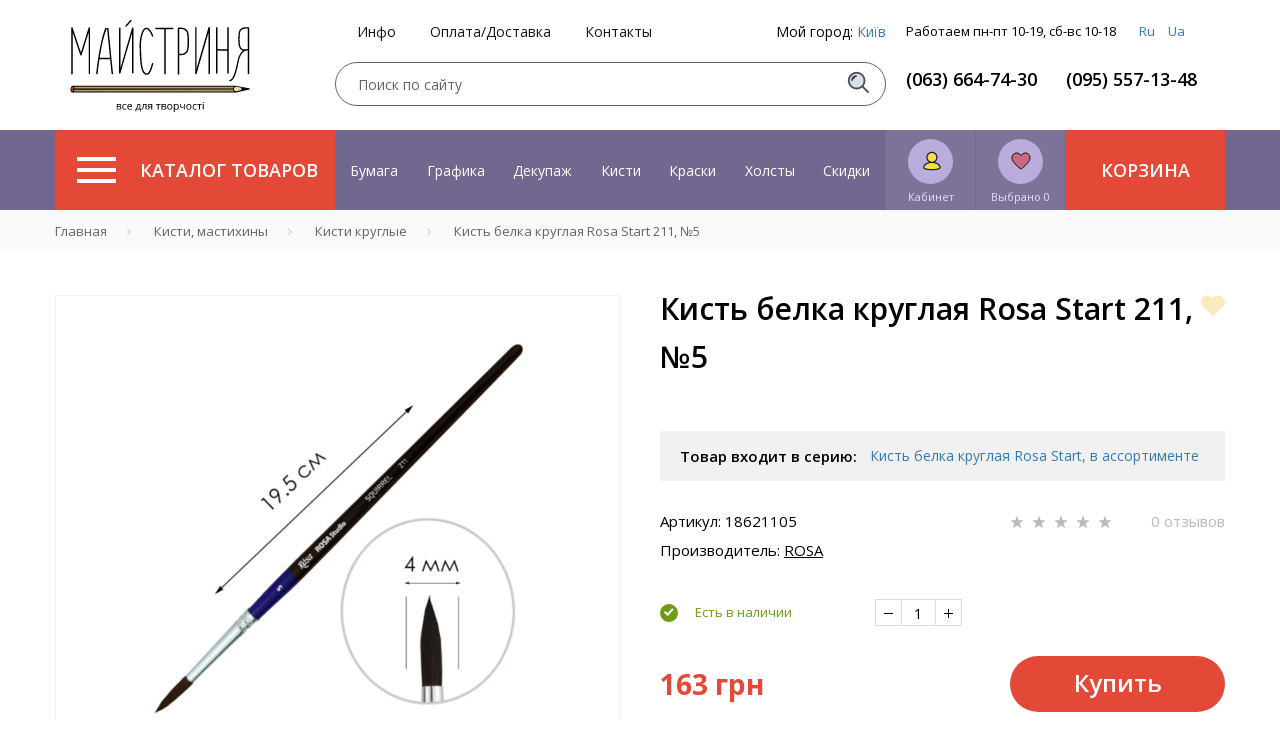

--- FILE ---
content_type: text/css
request_url: https://masterica.com.ua/local/templates/masterica/components/bitrix/main.post.form/.default/style.min.css?165152372126266
body_size: 6150
content:
.feed-add-com-button{display:inline-block!important;height:39px;line-height:40px;margin:2px 15px 0 0!important;vertical-align:middle!important;position:relative!important;min-width:95px}.feed-add-com-button .feed-add-button-left{background:url("images/sprite_mpf_5.png") no-repeat 0 -240px;height:25px;display:inline-block;vertical-align:top;width:4px}.feed-add-com-button .feed-add-button-text{background:url("images/sprite_mpf_5.png") no-repeat 0 -267px;height:23px;font-size:12px;padding:2px 10px 0;color:#7a808c;text-shadow:0 1px 0 rgba(255,255,255,0.8);display:inline-block;font-weight:bold;vertical-align:top}.feed-add-com-button .feed-add-button-right{background:url("images/sprite_mpf_5.png") no-repeat -7px -240px;height:25px;display:inline-block;vertical-align:top;width:4px}.feed-add-com-button:hover .feed-add-button-left{background-position:-13px -240px!important}.feed-add-com-button:hover .feed-add-button-text{background-position:0 -294px!important}.feed-add-com-button:hover .feed-add-button-right{background-position:-20px -240px!important}.feed-add-com-button.feed-add-button-press .feed-add-button-left{background-position:-44px -243px!important}.feed-add-com-button.feed-add-button-press .feed-add-button-text{background-position:0 -356px!important;color:#5c6470!important}.feed-add-com-button.feed-add-button-press .feed-add-button-right{background-position:-51px -243px!important}.feed-add-post-files-list-wrap{margin-left:56px;zoom:1}.feed-add-post-files-list{margin-top:-8px;table-layout:fixed;width:100%}.feed-add-post-files-list td{box-shadow:0 -2px 0 -1px #fff inset;border-bottom:1px solid #dde5e8;color:#5c6470;font-size:12px;line-height:16px;padding:10px 0 10px;white-space:nowrap;overflow:hidden;text-overflow:ellipsis}.feed-add-post-files-name{width:26%}.feed-add-post-files-size{width:12%}.feed-add-post-files-storage{width:62%}.feed-add-post-files-text{color:#2067b0;display:block;font-weight:bold;position:relative}.feed-add-post-f-wrap{display:inline-block;max-width:85%;text-overflow:ellipsis;overflow:hidden;white-space:nowrap}.feed-add-post-files-text .feed-add-post-del-but{background-position:6px -19px;display:inline-block;margin-top:-2px;position:static;vertical-align:top}.feed-add-post-files-text .feed-add-post-del-but:hover{background-position:-59px -60px}.feed-add-post-stor-place{display:inline-block;margin-left:10px;vertical-align:top}.feed-add-post-stor-text{display:inline-block;border-bottom:1px solid #5c6470}.feed-add-post-stor-pl-arrow{background:url("images/sprite_mpf_5.png") no-repeat -130px -23px;display:inline-block;margin-left:10px;height:5px;vertical-align:middle;width:3px}.feed-add-post-edit-stor{background:url("images/sprite_mpf_5.png") no-repeat 4px -64px;cursor:pointer;display:inline-block;height:15px;margin-left:5px;vertical-align:middle;width:15px}.feed-add-post-files-path,.feed-add-post-files-path:visited,.feed-add-post-files-path:active,.feed-add-post-files-path:link,.feed-add-post-files-path:hover{border-bottom:1px solid #5c6470;display:inline-block;color:#5c6470;margin-left:10px;text-decoration:none}.feed-add-error-load .feed-add-post-f-wrap{color:#b00}.feed-add-error-text{color:#5c6470;display:inline-block;font-size:12px;line-height:14px;margin:-2px 0 0 0}.feed-load-file{font-size:120px;height:85px;opacity:0;filter:alpha(opacity=0);left:-250px;top:-20px;position:absolute}.feed-add-post-list-file{display:inline-block;border-bottom:1px dashed #2067b0;line-height:12px;color:#2067b0;cursor:pointer}.feed-add-post-load-pl-text{color:#5c6470;font-size:12px;margin-left:58px;padding-bottom:11px}.feed-add-file-but{overflow:hidden;position:relative}.feed-add-post-p{background-position:-141px -208px!important;padding-left:23px}.feed-post-item .feed-add-post-p{margin-left:0}.feed-add-photo-block-wrap{margin-top:-17px}.feed-add-photo-block{display:inline-block;margin:17px 17px 0 0;min-height:92px;width:102px;padding-right:21px;position:relative;vertical-align:top}.feed-add-photo-block .feed-add-post-del-but{background-position:6px -19px;background-color:#fff;height:22px;top:1px;z-index:100}.feed-add-img-wrap{background:#fff;border:1px solid #e2e6e6;-moz-box-shadow:0 0 2px rgba(0,0,0,0.3);-webkit-box-shadow:0 0 2px rgba(0,0,0,0.3);box-shadow:0 0 2px rgba(137,137,137,0.3);display:block;text-align:center;padding:4px;position:relative;z-index:2}.feed-add-img-title{color:#2067b0;display:block;font-weight:bold;font-size:12px;margin-top:3px}.feed-add-photo-block .feed-add-close-icon{background-color:#fff;background-position:8px -19px;height:22px;top:1px;right:1px;width:22px}.feed-add-photo-block .feed-add-post-del-but{background-color:#fff;background-position:8px -19px;cursor:pointer;right:0;top:0;height:20px;position:absolute;width:20px}.feed-add-photo-block .feed-add-close-icon:hover{background-position:-57px -60px}.feed-add-photo-bl-error .feed-add-img-title{color:#b00}.feed-add-img-error{background:#9a2b2d;display:block;height:92px;position:relative}.feed-add-img-er-icon{background:url("images/sprite_mpf_5.png") no-repeat -97px -183px;height:27px;left:50%;margin:-13px 0 0 -15px;top:50%;position:absolute;width:30px}.feed-add-post-text{color:#bfbfbf;font-size:17px;padding:15px 10px 0 10px}.feed-comments-block .feed-add-post-text{padding:0}.feed-add-post-edit-block{background:linear-gradient(top,#f9fbfb,#f4f8f8);background:-moz-linear-gradient(top,#f9fbfb,#f4f8f8);background:-o-linear-gradient(top,#f9fbfb,#f4f8f8);background:-ms-linear-gradient(top,#f9fbfb,#f4f8f8);background:-webkit-gradient(linear,left top,left bottom,from(#f9fbfb),to(#f4f8f8));box-shadow:0 2px 2px -2px rgba(229,229,229,0.9);border-bottom:1px solid #e9eaeb;border-left:1px solid #ced1d2;border-right:1px solid #ced1d2;border-top-left-radius:2px;border-top-right-radius:2px;margin:0 -1px;height:25px;padding:6px 0 0 0;position:relative}.feed-add-but-bold{background-position:-10px -19px}.feed-add-but-italic{background-position:8px -39px}.feed-add-but-underline{background-position:-31px -18px}.feed-add-but-strike{background-position:-78px -18px}.feed-add-post-color{background-position:-102px -19px}.feed-add-post-fontsizelist{background-position:-39px 4px}.feed-add-post-removeformat{background-position:-70px -40px}.feed-add-post-quote{background-position:-54px -19px}.feed-add-post-code{background-position:-18px -40px}.feed-add-post-cut{background-position:-44px -40px}.feed-add-post-edit-block .feed-add-close-icon{top:3px}.feed-add-post-form{position:relative;margin-bottom:12px;background-color:#fff;overflow:hidden;zoom:1}.comments-form .feed-add-post-form{border-radius:22px}.feed-add-post-form:after{content:"";display:block;width:1px;height:1px;background:url("images/waiter-button-light.gif") no-repeat 0 0;position:absolute;left:0;bottom:0;opacity:0}.feed-add-post-error-wrap .feed-add-post-form{margin-bottom:0}.feed-add-close-icon,.feed-add-post-del-but{background:url("images/sprite_mpf_5.png") no-repeat 9px -17px;cursor:pointer;height:25px;opacity:.7;right:2px;width:25px;position:absolute}.feed-add-close-icon:hover{opacity:1}.feed-add-post-form-but-wrap{background-color:#fff;border-bottom:1px solid #f0f1f2;padding:0 7px 5px 16px;position:relative}.feed-com-add-block .feed-add-post-form-but-wrap{background-color:#fff;padding-right:0}.feed-com-add-block .urlpreview.urlpreview__edit{padding:0 13px 12px 18px}.feed-add-post-form-but-wrap:empty{display:none}.feed-add-post-form-but{background:url("images/sprite_mpf_5.png?1") no-repeat;cursor:pointer;display:inline-block;margin-right:15px;height:25px;opacity:.35;width:25px;position:relative}.feed-add-post-form-but:hover{opacity:.85}.feed-add-file{background-position:-137px -17px}.feed-add-link{background-position:-13px 3px}.feed-add-img{background-position:-136px -57px}.feed-add-video{background-position:-62px 3px}.feed-add-mention{background-position:-90px 3px}.feed-add-tag{background-position:-138px 4px}.feed-add-important{background-position:-57px -807px}.feed-add-important-active-block{cursor:pointer;vertical-align:top}.feed-add-post-form-but.feed-add-important-active{margin-right:5px;vertical-align:middle;background-position:-28px -807px;opacity:1.0}.feed-add-important-text{line-height:13px;font-size:13px;font-weight:normal;vertical-align:middle}.feed-add-important-active-block::selection,.feed-add-important-active-block::-moz-selection,.feed-add-important-text::selection,.feed-add-important-text::-moz-selection{background:transparent;-ms-user-select:none;-moz-user-select:none;-webkit-user-select:none}.feed-add-quote{background-position:-11px -693px}.feed-add-post-form-but-cnt .bxhtmled-top-bar-btn,.feed-add-post-form-but-cnt .bxhtmled-top-bar-btn-active,.feed-add-post-form-but-cnt .bxhtmled-top-bar-btn-disabled{background-image:url("images/sprite_mpf_5.png")!important;background-repeat:no-repeat!important;display:inline-block;margin:0 15px 0 0!important;opacity:.35;filter:alpha(opacity=50);width:25px;height:25px;position:relative;border-width:0!important;-webkit-box-shadow:none!important;box-shadow:none!important}.feed-add-post-form-but-cnt .bxhtmled-top-bar-btn:hover{opacity:.7}.feed-add-post-form-but-cnt .bxhtmled-top-bar-btn-disabled{opacity:.4!important}.feed-add-post-form-but-cnt .bxhtmled-top-bar-btn i,.feed-add-post-form-but-cnt .bxhtmled-top-bar-btn-active i{background:none!important;margin:2px 0 0 2px!important}.feed-add-post-form-but-cnt .bxhtmled-top-bar-btn:hover{background-color:transparent!important;-webkit-box-shadow:none!important;box-shadow:none!important}.feed-add-post-form-but-cnt .bxhtmled-button-link{background-position:-13px 3px!important}.feed-add-post-form-but-cnt .bxhtmled-button-video{background-position:-62px 3px!important}.feed-add-post-form-but-cnt .bxhtmled-button-quote{background-position:-11px -693px!important}.feed-add-post-form-but-more{border-radius:3px;border:1px solid #fff;color:#7a808c;cursor:pointer;font-size:12px;right:11px;top:0;padding:1px 21px 1px 6px;position:absolute}.feed-add-post-form-but-more:hover{border-top-color:#f1f1f1;border-left-color:#d8d8d8;border-right-color:#d8d8d8;border-bottom-color:#a9a9a9;box-shadow:0 1px 1px -1px #d0d0d0;color:#4b5a6b}.feed-add-post-form-but-more-act{box-shadow:none!important;border-color:#d9e4e7!important}.feed-add-post-form-but-arrow{background:url("images/sprite_mpf_5.png") no-repeat -98px -49px;height:4px;position:absolute;right:6px;top:10px;width:7px}.feed-add-post-form-but-more-open{right:7px;top:3px;position:absolute}.feed-add-post-form-editor-btn,.feed-add-post-form-title-btn{background:url(images/sprite_mpf_5.png) no-repeat 100px;cursor:pointer;display:inline-block;height:25px;vertical-align:top;width:25px}.feed-add-post-form-editor-btn{background-position:-57px -772px}.feed-add-post-form-title-btn{background-position:-97px -747px;margin-right:4px}.feed-add-post-form-editor-btn:hover{background-position:-29px -772px}.feed-add-post-form-title-btn:hover{background-position:-63px -747px}.feed-add-post-form-btn-active.feed-add-post-form-editor-btn{background-position:-29px -772px}.feed-add-post-form-btn-active.feed-add-post-form-title-btn{background-position:-63px -747px}.feed-add-post-strings-blocks{list-style-type:none;padding:0;margin:0}.feed-add-post-strings-blocks li{list-style-type:none;margin:13px 0 0 0;padding:20px 18px 7px 12px}.feed-add-post-strings-blocks li:last-child{border-top:1px solid #f0f1f2}.feed-add-post-strings-blocks li:first-child{border-top:0;margin:0;padding-top:6px}.feed-add-post-destination-block{overflow:hidden;position:relative}.feed-add-post-destination-title,.feed-add-post-tags-title{color:#000;float:left;font-size:14px;min-width:55px;padding-left:5px}.feed-add-post-destination-block .feed-add-post-destination-title{margin-top:15px}.feed-add-post-dest-source{color:#1a60a9}.feed-add-post-destination-wrap,.feed-add-post-tags-wrap{border:1px solid #e4e4e4;border-radius:1px;overflow:hidden;padding:7px 7px 1px;min-height:36px!important}.feed-add-post-destination-wrap-but{margin-top:-9px}.feed-add-post-destination{border-radius:1px;font-size:13px;display:inline-block;font-weight:bold;margin:0 6px 6px 0;height:30px;line-height:29px;overflow:hidden;padding:0 30px 0 13px;position:relative;vertical-align:middle;z-index:2;-webkit-transition:background-color .2s linear;transition:background-color .2s linear}.feed-add-post-destination a:link,.feed-add-post-destination a:visited,.feed-add-post-destination a:active,.feed-add-post-destination a:hover{text-decoration:none}.feed-add-post-destination-wrap-but .feed-add-post-destination{margin:9px 9px 0 0}.feed-add-post-destination-wrap .feed-add-post-destination{padding-right:30px}.feed-add-post-destination .feed-add-post-del-but,.feed-add-post-tags .feed-add-post-del-but{background:url("images/sprite_mpf_5.png") no-repeat;cursor:pointer;right:0;top:0;height:30px;opacity:.6;position:absolute;width:25px}.feed-add-post-destination-hover .feed-add-post-del-but{opacity:1}.feed-add-post-destination:hover{text-decoration:none}.feed-add-post-destination-all-users{background:#dbf188;color:#535c69!important}.feed-add-post-destination-all-users .feed-add-post-del-but{background-position:-24px -61px}.feed-add-post-destination-hover.feed-add-post-destination-all-users{background-color:#b2e233}.feed-add-post-destination-users{background-color:#bcedfc;color:#1f6ab5!important}.feed-add-post-destination-users .feed-add-post-del-but{background-position:-94px -61px}.feed-add-post-destination-hover.feed-add-post-destination-users{background-color:#86e2ff}.feed-add-post-destination-wrap .feed-add-post-destination-sonetgroups{background-color:#ade7e4;color:#116f6b!important}.feed-add-post-destination-sonetgroups .feed-add-post-del-but{background-position:-47px -61px}.feed-add-post-destination-wrap .feed-add-post-destination-hover.feed-add-post-destination-sonetgroups{background-color:#8cddda}.feed-add-post-destination-department,.feed-add-post-destination-crm{background-color:#e2e3e5;color:#535c69!important}.feed-add-post-destination-department .feed-add-post-del-but,.feed-add-post-destination-crm .feed-add-post-del-but{background-position:-70px -61px}.feed-add-post-destination-hover.feed-add-post-destination-department,.feed-add-post-destination-hover.feed-add-post-destination-crm{background-color:#cbccd0}.feed-add-post-destination.feed-add-post-destination-extranet,.feed-add-post-destination.feed-add-post-destination-email,.feed-add-post-destination.feed-add-post-destination-crmemail{background-color:#ffec91;color:#a26b00;padding-left:32px}.feed-add-post-destination.feed-add-post-destination-extranet:before,.feed-add-post-destination.feed-add-post-destination-email:before,.feed-add-post-destination.feed-add-post-destination-crmemail:before{background:url("images/sprite_mpf_5.png?1") no-repeat 0 -92px;content:"";height:13px;position:absolute;width:13px;left:9px;top:8px}.feed-add-post-destination.feed-add-post-destination-crmemail:before{background:url("images/icon-crmuser-block.png") no-repeat 0 0!important}.feed-add-post-destination.feed-add-post-destination-email::before{background-position:-33px -92px}.feed-add-post-destination.feed-add-post-destination-extranet .feed-add-post-del-but,.feed-add-post-destination.feed-add-post-destination-email .feed-add-post-del-but,.feed-add-post-destination.feed-add-post-destination-crmemail .feed-add-post-del-but{background-position:-113px -61px}.feed-add-post-destination-hover.feed-add-post-destination-extranet,.feed-add-post-destination-hover.feed-add-post-destination-email,.feed-add-post-destination-hover.feed-add-post-destination-crmemail{background-color:#ffe25a}.feed-add-destination-inp{background:#fff;border:0;color:#555;display:inline-block;font-size:12px;font-family:"Helvetica Neue",Helvetica,Arial,sans-serif;margin:0 7px 7px 0;height:30px;min-width:108px;outline:0;padding:0;vertical-align:middle}.feed-add-destination-link,.feed-add-post-tags-add{border-bottom:1px solid transparent;color:#2067b0;cursor:pointer;display:inline-block;font-weight:bold;font-size:13px;margin:7px 7px 7px 18px;line-height:17px;text-decoration:none;vertical-align:top;position:relative;-webkit-transition:border-bottom-color .2s linear;transition:border-bottom-color .2s linear}.feed-add-destination-link:before,.feed-add-post-tags-add:before{background:url("images/sprite_mpf_5.png") no-repeat -148px -481px;content:'';height:8px;left:-14px;position:absolute;top:5px;width:8px}.feed-add-destination-link:hover,.feed-add-post-tags-add:hover{border-bottom:1px solid;color:#2067b0}.feed-add-destination-input-box{display:none}.feed-add-post-tags-block{overflow:hidden}.feed-add-post-tags .feed-add-post-del-but{background-position:-69px -61px}.feed-add-post-tags .feed-add-post-del-but:hover{opacity:1}.feed-add-post-destination-add{border-bottom:1px #2067b0 dashed;color:#2067b0;display:inline-block;cursor:pointer;font-size:12px;line-height:12px;vertical-align:middle}.feed-add-post-destination-add:hover{text-decoration:none}.feed-add-post-tags-wrap{color:#5c6470;font-size:12px;overflow:hidden}.feed-add-post-tags-wrap-but{margin-top:-9px}.feed-add-post-tags{background:#e8eff0;border-radius:1px;display:inline-block;font-size:13px;font-weight:bold;height:30px;line-height:29px;margin:0 7px 7px 0;vertical-align:middle;padding:0 30px 0 10px;position:relative}.feed-add-post-tags a:link,.feed-add-post-tags a:visited,.feed-add-post-tags a:active,.feed-add-post-tags a:hover{text-decoration:none}.feed-add-post-tags-wrap .feed-add-post-tags{padding-right:30px}.feed-add-post-files-block{background:#f4f8f9;border-radius:2px;border:1px solid;border-top-color:#ced0d1;border-left-color:#ced1d1;border-right-color:#ced1d1;border-bottom-color:#d3d7d8;box-shadow:0 1px 2px -1px rgba(164,164,164,0.7) inset;margin-bottom:11px;overflow:hidden;padding:13px 30px 0 30px;position:relative;zoom:1}.feed-add-post-files-title{background:url("images/sprite_mpf_5.png") no-repeat 500px -5000px;color:#5c6470;font-size:12px;font-weight:bold;float:left;line-height:20px;overflow:hidden;text-shadow:0 1px 0 rgba(255,255,255,0.8)}.feed-add-post-files-block .feed-add-post-files-title{font-weight:normal;left:13px;top:12px;position:absolute;width:54px}.feed-add-post .lhe-resize-row img{display:none}.feed-add-post .bxlhe-editor-buttons{background:linear-gradient(top,#f9fbfb,#f4f8f8);background:-moz-linear-gradient(top,#f9fbfb,#f4f8f8);background:-o-linear-gradient(top,#f9fbfb,#f4f8f8);background:-ms-linear-gradient(top,#f9fbfb,#f4f8f8);background:-webkit-gradient(linear,left top,left bottom,from(#f9fbfb),to(#f4f8f8));box-shadow:0 2px 2px -2px rgba(229,229,229,0.9);border-bottom:1px solid #e9eaeb;position:relative}.feed-add-post .lhe-button-cont{border-radius:2px;cursor:pointer;display:inline-block;height:21px;margin-left:6px;vertical-align:top;width:25px}.feed-add-post .lhe-button-cont:hover{background-color:#dee1e5}.feed-add-post .lhe-stat-toolbar-cont{border:0;padding-top:6px;position:relative}.feed-add-post .lhe-button{border:0}.feed-add-post .lhe-button-over{background-color:#dee1e5}.feed-add-post .feed-add-post-tags-title{margin-top:15px}.feed-add-post .feed-add-post-tags-block{display:none}.feed-add-post .wduf-selectdialog,.feed-add-post .diskuf-selectdialog{border-bottom:1px solid #f0f1f2;display:none;margin:7px 0 15px;padding:0 10px 30px}.feed-comments-block .wduf-selectdialog,.feed-comments-block .diskuf-selectdialog{border:0;background-color:#fff;padding:10px}.feed-add-post .wduf-selectdialog-switcher,.feed-add-post .file-selectdialog-switcher,.feed-add-post .diskuf-selectdialog-switcher{display:none}.feed-add-img-title{overflow:hidden}.bx-lm-mention{width:356px!important}.bx-lm-mention .bx-finder-groupbox-name{display:none}.bx-lm-mention .bx-finder-groupbox{padding:0;border-bottom:0}.feed-add-button-load,.feed-add-button-load:hover{background:#13b1e3;color:transparent!important;cursor:pointer;position:relative}.feed-add-button-load:before{border:1px solid #fff;border-radius:50%;color:#fff;content:'_';font-size:10px;font-family:"OpenSans-Regular","Helvetica Neue",Helvetica,Arial,sans-serif;line-height:9px;height:19px;top:14px;left:50%;margin-left:-10px;padding-right:5px;position:absolute;text-align:right;width:14px;box-sizing:content-box}.feed-add-com-button.feed-add-button-load:before{top:10px}.feed-add-button-load:after{background-color:#fff;content:'';height:7px;position:absolute;top:23px;left:50%;width:1px;-webkit-transform-origin:0 100%;transform-origin:0 100%;-webkit-animation:clock 1s infinite linear;animation:clock 1s infinite linear}.feed-add-com-button.feed-add-button-load:after{top:19px}.feed-add-button-transparent.feed-add-button-load{background-color:#ecedef}.feed-add-button-transparent.feed-add-button-load:after{background-color:#565f6c}.feed-add-button-transparent.feed-add-button-load:before{color:#565f6c;border-color:#565f6c}@-webkit-keyframes clock{0%{-webkit-transform:rotate(0deg)}100%{-webkit-transform:rotate(360deg)}0%{transform:rotate(0deg)}100%{transform:rotate(360deg)}}@keyframes clock{0%{transform:rotate(0deg)}100%{transform:rotate(360deg)}}.feed-add-button .mpf-load-img,.mpf-load-img{background:url("images/waiter-button-light.gif") no-repeat 0 0;position:absolute;background-position:50% 50%;-webkit-box-sizing:border-box;-moz-box-sizing:border-box;box-sizing:border-box;height:35px!important}.bx-retina .feed-add-button .mpf-load-img,.bx-retina .mpf-load-img{background-image:url("images/waiter-button-light-retina.gif");background-size:23px}.feed-add-button .mpf-load,.mpf-load{-webkit-border-radius:4px;border-radius:4px;border:0;background-color:#b7c4c9!important;background-image:-webkit-linear-gradient(top,rgba(179,194,200,0.96),rgba(202,215,219,0.96))!important;background-image:-moz-linear-gradient(top,rgba(179,194,200,0.96),rgba(202,215,219,0.96))!important;background-image:-ms-linear-gradient(top,rgba(179,194,200,0.96),rgba(202,215,219,0.96))!important;background-image:-o-linear-gradient(top,rgba(179,194,200,0.96),rgba(202,215,219,0.96))!important;background-image:linear-gradient(top,rgba(179,194,200,0.96),rgba(202,215,219,0.96))!important;-webkit-box-shadow:0 1px 1px 1px rgba(103,109,123,0.78) inset!important;box-shadow:0 1px 1px 1px rgba(103,109,123,0.78) inset!important;color:#b1bec2!important;cursor:default;height:35px!important;text-shadow:none!important;padding-right:19px;padding-left:19px;-webkit-box-sizing:border-box;-moz-box-sizing:border-box;box-sizing:border-box}.feed-add-com-button .mpf-load,.feed-add-post-buttons .mpf-load{height:23px!important;padding-right:14px!important;padding-left:14px!important}.feed-add-post-buttons{display:none}.feed-add-post-buttons .mpf-load-img{height:23px!important}.bx-smile-f{margin:-1px -4px -5px;text-align:center}.bx-smile-gallery{width:157px;height:90px;overflow:hidden}.bx-smile-gallery-set{display:inline-block;width:157px;height:85px;margin-bottom:5px;overflow:auto;overflow-x:hidden;text-align:center}.bx-smile-gallery-set-hide{display:none}.bx-smile-gallery-image{margin:6px;cursor:pointer}.bx-smile-nav{width:146px;border-top:1px solid #e5e8ea;margin-left:5px;margin-top:-1px;text-align:right;padding-bottom:5px;padding-top:2px}.bx-smile-nav-name{font-size:11px;color:#636972;display:inline-block;line-height:18px;margin-right:5px;vertical-align:text-bottom}.bx-smile-nav-disabled{display:none}.bx-smile-nav-item{cursor:pointer;width:9px;height:9px;display:inline-block;margin-right:7px;margin-left:2px;margin-top:2px}div.lhe-list-item-cont[title="xx-small"] span.lhe-list-font-span{font-size:40%!important}div.lhe-list-item-cont[title="x-small"] span.lhe-list-font-span{font-size:60%!important}div.lhe-list-item-cont[title="small"] span.lhe-list-font-span{font-size:80%!important}div.lhe-list-item-cont[title="medium"] span.lhe-list-font-span{font-size:100%!important}div.lhe-list-item-cont[title="large"] span.lhe-list-font-span{font-size:120%!important}div.lhe-list-item-cont[title="x-large"] span.lhe-list-font-span{font-size:140%!important}div.lhe-list-item-cont[title="xx-large"] span.lhe-list-font-span{font-size:160%!important}.mpl-quote-block,.mpl-quote-block:visited,.mpl-quote-block:active,.mpl-quote-block:link,.mpl-quote-block:hover{display:block;position:absolute;z-index:500;-webkit-transition:opacity .4s,visibility .1s linear .4s;-moz-transition:opacity .4s,visibility .1s linear .4s;-o-transition:opacity .4s,visibility .1s linear .4s;transition:opacity .4s,visibility .1s linear .4s;cursor:pointer;width:32px;height:27px;background:url("images/sprite_mpf_5.png") no-repeat 0 -936px;text-decoration:none}.mpl-quote-block{top:-1010000px;opacity:0;visibility:hidden}.mpl-quote-block:hover{background:url("images/sprite_mpf_5.png") no-repeat -63px -936px}.mpl-quote-block:active{background:url("images/sprite_mpf_5.png") no-repeat -125px -936px}.mpl-quote-block-show{visibility:visible;-webkit-transition:opacity .4s,visibility 0s;-moz-transition:opacity .4s,visibility 0s;-o-transition:opacity .4s,visibility 0s;transition:opacity .4s,visibility 0s;opacity:1}.feed-add-post div.bx-html-editor{background-color:#fff}.feed-add-post-edit-form .bx-html-editor .bxhtmled-toolbar-cnt{opacity:0}.feed-add-post-dnd-ready,.feed-add-post-dnd-over{position:relative}.feed-add-post-dnd-over .feed-add-post-dnd,.feed-add-post-dnd-ready .feed-add-post-dnd-notice{display:block;z-index:31}.feed-add-post-dnd-ready.feed-add-post-dnd-over .feed-add-post-dnd-notice{display:none}.feed-add-post-dnd,.feed-add-post-dnd-notice{position:absolute;top:0;bottom:0;right:0;left:0;background:rgba(248,250,250,0.9);z-index:1;border:2px dashed #a7b0b5;text-align:center;display:none}.feed-add-post-dnd-inner{height:110px;position:absolute;top:0;bottom:0;right:0;left:0;margin:auto}.feed-add-post-dnd-icon{width:37px;height:45px;background:url("images/sprite_mpf_5.png?5") no-repeat 0 -968px;display:block;margin:0 auto 15px}.feed-add-post-dnd-text{font-weight:bold;font-size:18px;color:rgba(83,92,105,0.7)}.feed-add-post-dnd-text span{font-size:12px;display:block;margin-top:8px}.feed-add-post-dnd-over .bxu-file-input-over .diskuf-extended-overlay{display:none}.feed-add-urpreview-wrap{margin-left:18px}.feed-add-post-destination.feed-add-post-destination-email::before{background-position:-33px -92px}html.bx-ios.bx-ios-fix-frame-focus,html.bx-ios.bx-ios-fix-frame-focus iframe,.bx-ios.bx-ios-fix-frame-focus body{-webkit-overflow-scrolling:touch}